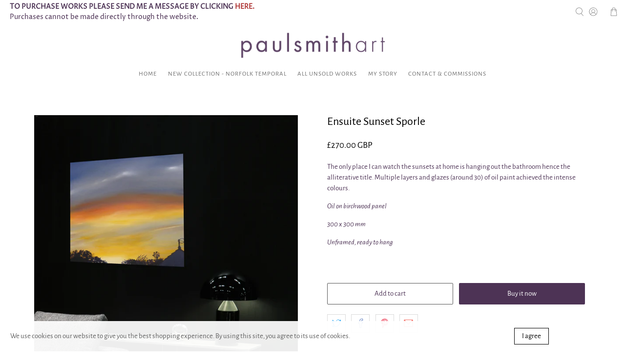

--- FILE ---
content_type: text/html; charset=UTF-8
request_url: https://beeapp.me/contactform/ajaxLoadContactFormPage?shop=paul-smith-art.myshopify.com
body_size: 2019
content:
 <script src="https://maxcdn.bootstrapcdn.com/bootstrap/3.3.7/js/bootstrap.min.js" integrity="sha384-Tc5IQib027qvyjSMfHjOMaLkfuWVxZxUPnCJA7l2mCWNIpG9mGCD8wGNIcPD7Txa" crossorigin="anonymous"></script>

<!-- Frontend Test --->
<style>
    .float-ct-bu
    {
        position: fixed;
        padding: 10px 15px;
        font-weight: bold;
        letter-spacing: 0.7px;
        line-height: 1em;
        cursor: pointer;
        z-index: 99999;
        bottom: 0px;
    right: 20px;
        border-top-right-radius: 5px;
        border-top-left-radius: 5px;

        background-color: #5a4466;
        color: #ffffff;
        font-size: 14px;
    }
    .bod-fl-c {
        float: left;
        clear: both;
        width: 100%;
    }

    .lblrequired:after {
        content: "*";
        color: red;
        padding-left: 5px;
    }
    .fid-wr {
        padding: 0px;
        padding-top: 5px;
        padding-bottom: 5px;
    }

    #ctf-sbm-b {
        background-image: none!important;
        text-shadow: none!important;
        background-color: #5a4466!important;
        color: #ffffff;
        font-size: 14px;
        border: none;
    }

    #suc-mes-afts {
         display: none;
         font-size: 16px;
         color: #5b4566;
         text-align: center;
    }

    #form-mes-afts {
        font-size: 16px;
        color: #5b4566;
        text-align: center;
    }

    #cont-for-model {
        padding-top: 30px;
        background: none;
        z-index: 99999999;
        position: fixed;
        width: 100%;
        height: 100%;
        background: #00000094;
    }

    .modal {
        visibility: visible;
    }
    .modal-dialog {
        z-index: 999999!important;
    }

    #ctf-sub .modal-content {
        background: #c233c2;
    }

    .modal-header {
        border: none!important;
    }
    .for-f-wrp {
        float: left;
        clear: both;
        width: 100%;
    }
</style>

<div class="container" style="background: none; margin-top: 75px; max-width: 100%">
    <div class="col-md-12 col-sm-12 col-xs-12">
        <form method="post" id="ctf-sub" action="https://beeapp.me/contactform/ajaxSubmit?shop=paul-smith-art.myshopify.com">
            <div style="float: left; clear: both; width: 100%">
                <p id="suc-mes-afts">Thanks for the message - I'll get back to you very soon.</p>

                <div class="for-f-wrp">
                    <div class="col-md-12 col-sm-12 col-xs-12">
                        <p id="form-mes-afts"></p>
                    </div>

                    
        <div class='fid-wr col-md-12 col-sm-12 col-xs-12'>
            <label class='lblrequired'>Name</label>
            <div class='f-r-but'>
                <input type='text' class='form-control' name='name' required>
            </div>
        </div>                    
        <div class='fid-wr col-md-12 col-sm-12 col-xs-12'>
            <label class='lblrequired'>Email</label>
            <div class='f-r-but'>
                <input type='email' class='form-control' name='email' required>
            </div>
        </div>                    
        <div class='fid-wr col-md-12 col-sm-12 col-xs-12'>
            <label class=''>Phone (optional)</label>
            <div class='f-r-but'>
                <input type='text' class='form-control' name='phone' >
            </div>
        </div>                                                            
        <div class='fid-wr col-md-12 col-sm-12 col-xs-12'>
            <label class=''>Subject</label>
            <div class='f-r-but'>
                <input type='text' class='form-control' name='subject' >
            </div>
        </div>                    
        <div class='fid-wr col-md-12 col-sm-12 col-xs-12'>
            <label class='lblrequired'>Message</label>
            <div class='f-r-but'>
                <textarea class='form-control' name='message' required></textarea>
            </div>
        </div>                </div>

                                <div class="for-f-wrp ctp-wr-c" style="padding-left: 15px">
                    <div style="float:left; margin-top: 8px; padding-right: 5px">
                        <b style="color: red; float: left; padding-right: 5px; display: none">Security question:</b>
                        <label style="float: left; font-weight: bold">2+ 16 = </label>
                    </div>
                    <div style="float:left;">
                        <input id="ct-ret" type="text" class="form-control" style="width:100px" required>
                    </div>

                    <div class="for-f-wrp">
                        <b id="ct-err" style="float: left; clear: both; color: red; display: none; padding-top: 15px; width: 100%">The answer is not correct</b>
                    </div>
                </div>
                
                <div style="float: left; clear: both; width: 100%">
                    <button style="float: right" id="ctf-sbm-b" type="submit" class="btn btn-lg btn-default">Send</button>
                </div>
            </div>
        </form>
    </div>
</div>

<script>
    jQuery(function ($) {
        $(document).ready(function () {
            $('#ctf-sub').submit(function() {

                                var ctRet = $('#ct-ret').val();
                if (ctRet != 18) {
                    $('#ct-err').fadeIn(100);
                    return false;
                }
                                
                $('#ct-err').fadeOut(100);
                $('.ctp-wr-c').fadeOut(100);

                var buttonText = $('#ctf-sbm-b').html();
                $('#ctf-sbm-b').html('Submitting ...');
                $('#form-mes-afts').fadeOut(0);

                var actionUrl = $("#ctf-sub").attr('action');
                $.ajax({
                    type : 'POST',
                    url  : actionUrl,
                    data : $('#ctf-sub').serialize(),
                    success :  function(data) {
                        $('#ctf-sbm-b').html(buttonText);
                        $('.for-f-wrp').fadeOut(10);
                        $('#suc-mes-afts').fadeIn(100);
                        $('#ctf-sbm-b').fadeOut(10);
                        return false;
                    }
                });

                return false;
            });
            $('head').prepend('<link rel="stylesheet" href="https://beeapp.me/assets/css/bootstrap-rw.css">');
        });
    });
</script>

--- FILE ---
content_type: text/javascript
request_url: https://paulsmithart.com/cdn/shop/t/7/assets/z__jsPopup.js?v=66602752660839447681616095523
body_size: -337
content:
"use strict";Shopify.theme.jsPopup={init:function($section){var _this=this;Shopify.theme.jsPopup=$.extend(this,Shopify.theme.getSectionData($section));var cookieValue=Cookies.get("popup"),cookieEnabled=this.popup_days_to_hide!=0;if(cookieEnabled&&cookieValue=="opened")return!1;setTimeout(function(){_this.open()},this.popup_delay*1e3),cookieEnabled&&Cookies.set("popup","opened",{expires:parseInt(this.popup_days_to_hide)})},open:function(){var _this2=this;$.fancybox.open({src:"[data-popup]",type:"inline",opts:{baseClass:"popup-modal",hash:!1,infobar:!1,toolbar:!1,smallBtn:!1,touch:{vertical:!1,momentum:!1},beforeShow:function(){$(".popup-modal .fancybox-slide").empty()},afterShow:function(){$(document).on("click",".popup__close",function(){_this2.close()})},beforeClose:function(){$(".popup__close").off()}}})},close:function(){$.fancybox.close($("[data-popup]"))},showThemeEditorState:function(){$(".popup-section").addClass("is-fixed-top"),this.open()},hideThemeEditorState:function(){$(".popup-section").removeClass("is-fixed-top"),this.close()},unload:function($section){$.fancybox.destroy(),$(".popup-modal .fancybox-slide").empty(),$(".popup__close").off()}};
//# sourceMappingURL=/cdn/shop/t/7/assets/z__jsPopup.js.map?v=66602752660839447681616095523


--- FILE ---
content_type: text/javascript
request_url: https://paulsmithart.com/cdn/shop/t/7/assets/z__jsFixedMessage.js?v=177094893511845021641616095519
body_size: -515
content:
"use strict";Shopify.theme.jsFixedMessage={init:function($section){var _this=this;this.$el=$(".fixed-message-section");var fixedMessageCookie=Cookies.get("fixed-message");fixedMessageCookie!=="dismiss"&&(this.$el.removeClass("is-hidden"),$(".js-close-fixed-message").on("click",function(){_this.hide()}))},hide:function(){this.$el.addClass("is-hidden"),Cookies.set("fixed-message","dismiss",{expires:30})},unload:function($section){$(".js-close-fixed-message").off()}};
//# sourceMappingURL=/cdn/shop/t/7/assets/z__jsFixedMessage.js.map?v=177094893511845021641616095519
